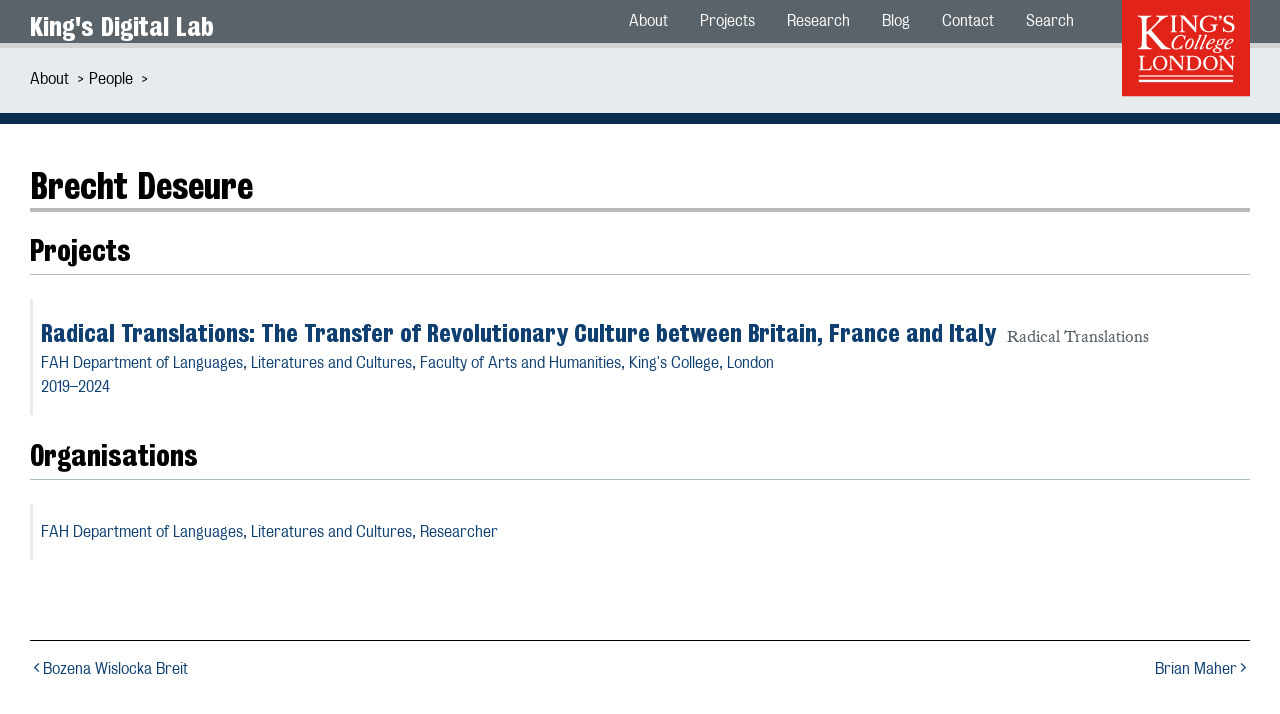

--- FILE ---
content_type: text/html
request_url: https://kdl.kcl.ac.uk/about/people/brecht-deseure/
body_size: 9235
content:
<!doctype html>
<html lang="en" >
  <head>
    
    <meta charset="utf-8">
    
    <meta name="viewport" content="width=device-width, initial-scale=1">
    <meta http-equiv="X-UA-Compatible"
          content="IE=edge">
    
  <base href=""/>


    
  <title>Brecht Deseure | King&apos;s Digital Lab</title>

<meta name="description" content="King&rsquo;s Digital Lab (KDL) is a Research Software Engineering (RSE) team in King&rsquo;s College London">
<meta name="robots" content="index,follow">
<meta name="author" content="King's Digital Lab">

<link rel="canonical" href="https://kdl.kcl.ac.uk/about/people/brecht-deseure/">

<meta property="og:title" content="Brecht Deseure | King&apos;s Digital Lab">
<meta property="og:type" content="article">

<meta property="og:url" content="https://kdl.kcl.ac.uk/about/people/brecht-deseure/">
<meta property="og:description" content="King&rsquo;s Digital Lab (KDL) is a Research Software Engineering (RSE) team in King&rsquo;s College London">
<meta property="og:image" content="https://kdl.kcl.ac.ukundefined">

<meta name="twitter:card" content="summary">
<meta name="twitter:site" content="@kingsdigitallab">
<meta name="twitter:url" content="https://kdl.kcl.ac.uk/about/people/brecht-deseure/">
<meta name="twitter:title" content="Brecht Deseure | King&apos;s Digital Lab">
<meta name="twitter:description" content="King&rsquo;s Digital Lab (KDL) is a Research Software Engineering (RSE) team in King&rsquo;s College London">
<meta name="twitter:image" content="https://kdl.kcl.ac.ukundefined">




    
      <link rel="icon"
            href="/assets/images/favicon.ico"
            sizes="any">
      <link rel="icon"
            href="/assets/images/icon.svg"
            type="image/svg+xml">
      <link rel="apple-touch-icon"
            href="/assets/images/icon.png">
    

    
      <link href="/assets/stylesheets/main.css"
            rel="stylesheet">
    

    <meta name="theme-color"
          content="#d16014">
  </head>
  <body >
    
    

    
      <header >
        
  <div class="site">
    <div class="kdl-container">
      <a class="sitename" href="/">King&#39;s Digital Lab</a>
      <a class="logo" href="//kcl.ac.uk">
        <img src="/assets/images/kings-logo-red.svg"
             alt="King&#39;s College London logo in red">
      </a>
    </div>
  </div>


        
  
  
  <nav class="main"aria-label="Menu">
    <div class="kdl-container">
      
        <input id="menu-toggle" type="checkbox">
        <label class="kdl-menu-button-container" role="button" for="menu-toggle">
          <span class="kdl-menu-button">Menu</span>
        </label>
      
      <ul>
      
        
  
<li >
    <a href="/about/">About</a>
</li>

      
        
  
<li >
    <a href="/projects/">Projects</a>
</li>

      
        
  
<li >
    <a href="/projects/research-themes/">Research</a>
</li>

      
        
  
<li >
    <a href="/blog/">Blog</a>
</li>

      
        
  
<li >
    <a href="/contact-us/">Contact</a>
</li>

      
        
  
<li >
    <a href="/search/">Search</a>
</li>

      
      </ul>
    </div>
  </nav>




        
  
  
  <nav class="sub"aria-label="breadcrumbs">
    <div class="kdl-container">
      <ol>
        
          <li>
            <a href="/about/"
               >About</a>
          </li>
        
          <li>
            <a href="/about/people/"
               aria-current="page">People</a>
          </li>
        
      </ol>
    </div>
  </nav>




      </header>
    

    
      <main class="person">
        
  
    <div class="kdl-container">
    
    
      <h1>Brecht Deseure</h1>
    

    
    

    <article>


<section>
  




<section>
  
  
</section>




  <div class="part-of">
    <h2>Projects</h2>
    <ul>
      
        <li>
          <a href="/projects/radical-translations/">
            
            
  <h3>Radical Translations: The Transfer of Revolutionary Culture between Britain, France and Italy <small>Radical Translations</small></h3>
  <p>
      
      FAH Department of Languages, Literatures and Cultures,
        <span class="parent">Faculty of Arts and Humanities</span>, 
      
      King&#39;s College, London
  </p>


  
  <p>
    
    2019–2024
        
    
</p>
</a>
        </li>
      
    </ul>
  </div>



  <section class="part-of">
    <h2>Organisations</h2>
    <ul>
      
        <li>
          <a href="/about/partners-and-funders/fah-department-of-languages-literatures-and-cultures">FAH Department of Languages, Literatures and Cultures, <span class="role-name">Researcher</span>
          </a>
        </li>
      
    </ul>
  </section>




<div class="sibling-pagination">
  <nav aria-label="pagination">
    <ol>
      
        <li>
          <a href="/about/people/bozena-wislocka-breit/">
            <ion-icon name="chevron-back-sharp" aria-label="previous person"></ion-icon>Bozena Wislocka Breit</a>
        </li>
      
      
        <li>
          <a href="/about/people/brian-maher/">Brian Maher<ion-icon name="chevron-forward-sharp" aria-label="next person"></ion-icon>
          </a>
        </li>
      
    </ol>
  </nav>
</div>
</section>
</article>
    
    </div>
  

      </main>
    

    
  <footer>
    <div class="connect">
  <div class="kdl-container">
    <h2>Connect with King’s Digital Lab</h2>
    <ul>
      <li>
        <a href="//github.com/kingsdigitallab/" title="KDL on GitHub">
          <ion-icon name="logo-github" aria-label="GitHub icon"></ion-icon>
        </a>
      </li>
      <li>
        <a href="//hachyderm.io/@kingsdigitallab" title="KDL on Mastodon">
          <ion-icon name="logo-mastodon" aria-label="Mastodon icon"></ion-icon>
        </a>
      </li>
      <li>
        <a href="//twitter.com/kingsdigitallab/" title="KDL on Twitter">
          <ion-icon name="logo-twitter" aria-label="Twitter icon"></ion-icon>
        </a>
      </li>
      <li>
        <a href="//bsky.app/profile/kingsdigitallab.bsky.social" title="KDL on Bluesky">
          <ion-icon src="/assets/icons/bluesky.svg" aria-label="Bluesky icon"></ion-icon>
        </a>
      </li>
      <li>
        <a href="mailto:kdl-info@kcl.ac.uk" title="KDL email">
          <ion-icon name="mail-sharp" aria-label="email icon"></ion-icon>
        </a>
      </li>
    </ul>
  </div>
</div>
<nav class="footer" aria-label="Footer navigation">
  <div class="kdl-container">
    <section>
      <h2>Information</h2>
      <ul>
        <li>
          <a href="/about/team/">Team</a>
        </li>
        <li>
          <a href="/faqs/">Frequently Asked Questions</a>
        </li>
        <li>
          <a href="/about/archiving-and-sustainability/">Archiving and sustainability</a>
        </li>
        <li>
          <a href="/about/maintenance/">Maintenance</a>
        </li>
      </ul>
    </section>
    <section>
      <h2>Directory</h2>
      <ul>
        <li>
          <a href="/about/people/">People</a>
        </li>
        <li>
          <a href="/about/partners-and-funders/">Partners & funders</a>
        </li>
        <li>
          <a href="/sitemap.xml">Site map</a>
        </li>
      </ul>
    </section>
    <section>
      <h2>Policies</h2>
      <ul>
        <li>
          <a href="/accessibility-statement/">Accessibility statement</a>
        </li>
        <li>
          <a href="/privacy-policy/">Privacy policy</a>
        </li>
        <li>
          <a href="/terms-and-conditions/">Terms &amp; conditions</a>
        </li>
      </ul>
    </section>
    <section>
      <h2>Contact us</h2>
      <ul>
        <li>
          <a href="https://forms.clickup.com/26475560/f/t7z18-72308/NK252MBKP2M3U8YGXU">
            <ion-icon name="pencil-sharp" aria-label="document icon"></ion-icon> New project ideas</a>
        </li>
        <li>
          <a href="https://forms.clickup.com/26475560/f/t7z18-72288/ZIZZG9QOO8ZE1TCMQG">
            <ion-icon name="pencil-sharp" aria-label="document icon"></ion-icon>
          </ion-icon> Report a problem</a>
      </li>
      <li>
        <address>
          <a href="mailto:kdl-info@kcl.ac.uk">
            <ion-icon name="mail-sharp" aria-label="email icon"></ion-icon> kdl-info@kcl.ac.uk</a>
        </address>
      </li>
      <li>
        <address class="postal">
            King's College London
            <br>
            REACH Space, 3rd Floor
            <br>
            Surrey Street East Wing
            <br>
            Strand Campus
            <br>
            London WC2R 2LS
          </address>
      </li>
    </ul>
  </section>
</div>
</nav>
<section class="footer-end">
<div class="kdl-container">
  <p>
      Issues or comments? Please use our <a href="https://forms.clickup.com/26475560/f/t7z18-74115/7YCNCR5Y6MA3KI9GX1">form<a> to let us know. The previous King's Digital Lab site can be found at &#160;<a href="https://2015.kdl.kcl.ac.uk">2015.kdl.kcl.ac.uk</a>.
    </p>
    </div>
  </section>


  </footer>


    
  <script type="module" async>import mermaid from "https://unpkg.com/mermaid@10/dist/mermaid.esm.min.mjs";document.addEventListener('DOMContentLoaded', mermaid.initialize({"loadOnSave":true}));</script>
  <script type="module"
          src="https://unpkg.com/ionicons@7.1.0/dist/ionicons/ionicons.esm.js"></script>
  <script data-goatcounter="https://kdl.goatcounter.com/count"
          async
          src="//gc.zgo.at/count.js"></script>

  </body>
</html>


--- FILE ---
content_type: text/css
request_url: https://kdl.kcl.ac.uk/assets/stylesheets/main.css
body_size: 50218
content:
@charset "UTF-8";
/** Importing King's Fonts **/
/** King's Bureau Grotesque **/
@font-face {
  font-family: "KingsBureauGrotThreeSeven";
  src: url("../../assets/fonts/KingsBureauGrot/KingsBureauGrot-ThreeSeven.ttf") format("truetype"); /* Safari, Android, iOS */
  font-weight: normal;
}
@font-face {
  font-family: "KingsBureauGrotThreeSeven";
  src: url("../../assets/fonts/KingsBureauGrot/KingsBureauGrot-ThrSevenItal.ttf") format("truetype"); /* Safari, Android, iOS */
  font-style: italic;
}
@font-face {
  font-family: "KingsBureauGrotFiveOne";
  src: url("../../assets/fonts/KingsBureauGrot/KingsBureauGrot-FiveOne.ttf") format("truetype"); /* Safari, Android, iOS */
  font-weight: 300;
}
@font-face {
  font-family: "KingsBureauGrotFiveOne";
  src: url("../../assets/fonts/KingsBureauGrot/KingsBureauGrot-FiveOneItal.ttf") format("truetype"); /* Safari, Android, iOS */
  font-weight: 300;
  font-style: italic;
}
/** King's Caslon **/
@font-face {
  font-family: "KingsCaslon";
  src: url("../../assets/fonts/KingsCaslon_V1.560/KingsCaslon.ttf") format("truetype"); /* Safari, Android, iOS */
  font-weight: normal;
}
@font-face {
  font-family: "KingsCaslon";
  src: url("../../assets/fonts/KingsCaslon_V1.560/KingsCaslonItalic.ttf") format("truetype"); /* Safari, Android, iOS */
  font-style: italic;
}
@font-face {
  font-family: "KingsCaslon";
  src: url("../../assets/fonts/KingsCaslon_V1.560/KingsCaslonSemiBold.ttf") format("truetype"); /* Safari, Android, iOS */
  font-weight: bold;
}
@font-face {
  font-family: "KingsCaslon";
  src: url("../../assets/fonts/KingsCaslon_V1.560/KingsCaslonSemiBoldItalic.ttf") format("truetype"); /* Safari, Android, iOS */
  font-weight: bold;
  font-style: italic;
}
main.faqs article > article > article:first-of-type ul li:after, main.faqs article > article > article:first-of-type ul li:before {
  content: "";
  clear: both;
  display: block;
  width: 100%;
}

:root {
  --pagefind-ui-background: white;
  --pagefind-ui-border: #5a6369;
  --pagefind-ui-font: KingsBureauGrotFiveOne, sans-serif;
}

html {
  scroll-behavior: smooth;
}

html,
body {
  font-family: KingsBureauGrotFiveOne, sans-serif;
  font-weight: 400;
  float: left;
  height: 100%;
  margin: 0;
  width: 100%;
}

* {
  box-sizing: border-box;
}

section {
  width: 100%;
}

.kdl-container {
  max-width: 1220px;
  margin: 0 auto;
}

header {
  width: 100%;
  position: relative;
  z-index: 1;
  margin-bottom: 4em;
}
header .site {
  padding: 0 1em;
  display: block;
  text-align: right;
  position: relative;
  height: 3em;
  background: #5a6369;
  border-bottom: 0.3em solid lightgray;
}
header .site .kdl-container {
  display: flex;
  height: 50px;
  justify-content: space-between;
}
header .site .kdl-container a.sitename {
  font-family: KingsBureauGrotThreeSeven;
  font-weight: 400;
  text-decoration: none;
  color: white;
  font-size: 1.6em;
  padding: 0.4em 0;
  float: left;
}
header .site .kdl-container a.sitename span {
  font-size: 1.2em;
}
header .site .kdl-container a.logo img {
  width: 8em;
  text-align: right;
  position: relative;
  display: inline-block;
}
header nav.main {
  z-index: 1;
  background: #5a6369;
  /* W3C, IE 10+/ Edge, Firefox 16+, Chrome 26+, Opera 12+, Safari 7+ */
  color: white;
  padding: 0 1em;
  border-bottom: 0.3em solid lightgray;
  margin-top: -3.2em;
}
header nav.main .kdl-container > ul {
  /* first-level */
  margin: 0 10em 0 auto;
  list-style-type: none;
  float: right;
  /** chevron icon **/
}
header nav.main .kdl-container > ul > li {
  display: block;
  float: left;
  transition: all ease-out 250ms;
  position: relative;
  color: #cccccc;
}
header nav.main .kdl-container > ul > li:after {
  content: "";
  position: absolute;
  width: 100%;
  transform: scaleX(0);
  height: 1px;
  bottom: 0;
  left: 0;
  background-color: white;
  transition: transform 0.25s ease-out;
}
header nav.main .kdl-container > ul > li.active {
  background: white;
  position: relative;
}
header nav.main .kdl-container > ul > li.active a {
  color: black;
}
header nav.main .kdl-container > ul > li.active:after {
  content: "";
  position: absolute;
  width: 100%;
  transform: scaleX(1);
  height: 2px;
  bottom: 0;
  left: 0;
  background-color: white;
  transition: transform 0.25s ease-out;
}
header nav.main .kdl-container > ul > li a,
header nav.main .kdl-container > ul > li label {
  text-decoration: none;
  color: white;
  display: block;
  padding: 0.9em 1em;
  transition: all 0.25s ease-in;
  cursor: pointer;
}
header nav.main .kdl-container > ul > li:focus, header nav.main .kdl-container > ul > li:hover {
  background: #e6ebed;
}
header nav.main .kdl-container > ul > li:focus a,
header nav.main .kdl-container > ul > li:focus label, header nav.main .kdl-container > ul > li:hover a,
header nav.main .kdl-container > ul > li:hover label {
  color: black;
}
header nav.main .kdl-container > ul > li:focus input[type=checkbox] + label.kdl-checkbox, header nav.main .kdl-container > ul > li:hover input[type=checkbox] + label.kdl-checkbox {
  position: relative;
}
header nav.main .kdl-container > ul > li:focus input[type=checkbox] + label.kdl-checkbox:after, header nav.main .kdl-container > ul > li:hover input[type=checkbox] + label.kdl-checkbox:after {
  border-color: black;
}
header nav.main .kdl-container > ul > li:focus ul li a, header nav.main .kdl-container > ul > li:hover ul li a {
  background: #e6ebed;
}
header nav.main .kdl-container > ul > li > ul {
  /* second-level */
  margin-left: -40px;
  height: 100%;
  max-height: 0;
  overflow: hidden;
  transition: max-height 0.5s ease-in-out;
  list-style-type: none;
}
header nav.main .kdl-container > ul > li > ul li a,
header nav.main .kdl-container > ul > li > ul li label {
  background: #5a6369;
}
header nav.main .kdl-container > ul > li > ul li a:focus, header nav.main .kdl-container > ul > li > ul li a:hover,
header nav.main .kdl-container > ul > li > ul li label:focus,
header nav.main .kdl-container > ul > li > ul li label:hover {
  background: white;
}
header nav.main .kdl-container > ul > li > ul li > ul {
  /* third-level */
  height: 100%;
  max-height: 0;
  overflow: hidden;
  list-style-type: none;
  transition: max-height 0.5s ease-in-out;
}
header nav.main .kdl-container > ul > li > ul li > ul li a,
header nav.main .kdl-container > ul > li > ul li > ul li label {
  background: #454545;
  box-shadow: inset 0 -1px #575757;
}
header nav.main .kdl-container > ul > li > ul li > ul li a:focus, header nav.main .kdl-container > ul > li > ul li > ul li a:hover,
header nav.main .kdl-container > ul > li > ul li > ul li label:focus,
header nav.main .kdl-container > ul > li > ul li > ul li label:hover {
  background: #333333;
}
header nav.main .kdl-container > ul > li > ul li > ul li > ul {
  /* fourth-level */
  height: 100%;
  max-height: 0;
  overflow: hidden;
  transition: max-height 0.5s ease-in-out;
  list-style-type: none;
}
header nav.main .kdl-container > ul > li > ul li > ul li > ul li a,
header nav.main .kdl-container > ul > li > ul li > ul li > ul li label {
  background: #454545;
  box-shadow: inset 0 -1px #575757;
}
header nav.main .kdl-container > ul > li > ul li > ul li > ul li a:focus, header nav.main .kdl-container > ul > li > ul li > ul li > ul li a:hover,
header nav.main .kdl-container > ul > li > ul li > ul li > ul li label:focus,
header nav.main .kdl-container > ul > li > ul li > ul li > ul li label:hover {
  background: #333333;
}
header nav.main .kdl-container > ul input[type=checkbox]:checked + label + ul {
  /* reset the height when checkbox is checked */
  max-height: 1000px;
}
header nav.main .kdl-container > ul input[type=checkbox] + label.kdl-checkbox {
  position: relative;
}
header nav.main .kdl-container > ul input[type=checkbox] + label.kdl-checkbox:after {
  content: "";
  display: inline-block;
  z-index: 1;
  top: 0.15em;
  border-style: solid;
  border-color: white;
  border-width: 1px 1px 0 0;
  height: 0.5em;
  position: relative;
  transform: rotate(135deg);
  transition: 0.35s ease-in-out;
  vertical-align: top;
  width: 0.5em;
  left: 0.5em;
}
header nav.main .kdl-container > ul input[type=checkbox]:checked + label.kdl-checkbox:before, header nav.main .kdl-container > ul input[type=checkbox]:checked + label.kdl-checkbox:after {
  transform: rotate(-45deg);
}
header nav.main .kdl-container > ul input[type=checkbox]:checked + label.kdl-checkbox:before {
  display: none;
}
header nav.main .kdl-menu-button-container {
  display: none;
  height: 100%;
  width: 30px;
  cursor: pointer;
  flex-direction: column;
  justify-content: center;
  align-items: center;
}
header nav.main #menu-toggle {
  display: none;
}
header nav.main .kdl-menu-button,
header nav.main .kdl-menu-button::before,
header nav.main .kdl-menu-button::after {
  display: block;
  background-color: #fff;
  position: absolute;
  height: 2px;
  width: 30px;
  transition: transform 400ms cubic-bezier(0.23, 1, 0.32, 1);
  z-index: 1;
}
header nav.main .kdl-menu-button {
  font-size: 0;
}
header nav.main .kdl-menu-button::before {
  content: "";
  margin-top: -8px;
}
header nav.main .kdl-menu-button::after {
  content: "";
  margin-top: 8px;
}
header nav.main #menu-toggle:checked + .kdl-menu-button-container .kdl-menu-button {
  background: rgba(255, 255, 255, 0);
}
header nav.main #menu-toggle:checked + .kdl-menu-button-container .kdl-menu-button::before {
  margin-top: 0px;
  transform: rotate(45deg);
}
header nav.main #menu-toggle:checked + .kdl-menu-button-container .kdl-menu-button::after {
  margin-top: 0px;
  transform: rotate(-45deg);
}
header nav.sub {
  background: rgb(230, 235, 237);
  padding: 0.5em 1em;
  border-bottom: 0.7em solid rgb(10, 45, 80);
  margin-top: 2.7em;
  margin-bottom: -3em;
}
header nav.sub ol {
  list-style-type: none;
  margin-left: -40px;
}
header nav.sub ol li {
  display: inline-block;
  margin-right: 1em;
}
header nav.sub ol li a {
  color: black;
  text-decoration: none;
}
header nav.sub ol li a:hover {
  text-decoration: underline;
}
header nav.sub ol li a:after {
  content: ">";
  position: absolute;
  padding: 0 0.5em;
}
header nav.sub h1 {
  font-family: KingsBureauGrotThreeSeven, sans-serif;
  margin: 0;
  font-weight: 400;
}
header nav.sub h1 small {
  font-weight: normal;
  font-size: 0.6em;
}
header nav.sub ul {
  display: block;
  list-style-type: none;
  margin: 0.5em 0 0 -40px;
}
header nav.sub ul li {
  padding: 0 1em;
  border-right: 0.1em solid;
  display: inline-block;
}
header nav.sub ul li:active {
  font-family: KingsBureauGrotThreeSeven, sans-serif;
}
header nav.sub ul li a {
  color: black;
  text-decoration: none;
}
header nav.sub ul li:hover {
  text-decoration: underline;
}
header nav.sub ul li:first-child {
  padding-left: 0;
}
header nav.sub ul li:last-child {
  border-right: none;
}

main {
  padding: 0 1em;
}
main a {
  font-weight: 400;
  color: #0e3f70;
  cursor: pointer;
  text-decoration: underline;
}
main a:hover {
  color: #14589d;
}
main p {
  line-height: 1.5;
}
main img {
  width: 100%;
}
main h1,
main h2,
main h3,
main h4 {
  font-family: KingsBureauGrotThreeSeven;
  font-weight: 400;
}
main h1 {
  font-size: 2.2em;
  border-bottom: 4px solid #bababa;
}
main h2 {
  font-size: 1.8em;
}
main h3 {
  font-size: 1.5em;
}
main h4 {
  font-size: 1.2em;
}
main button {
  color: white;
  font-family: KingsBureauGrotThreeSeven;
  margin: 0 auto;
  font-size: 1.2em;
  padding: 0.5em 2em;
  background: #0a2d50;
  border: 0.1em solid #0a2d50;
  cursor: pointer;
  -webkit-transition: all 300ms ease-in;
  -moz-transition: all 300ms ease-in;
  -ms-transition: all 300ms ease-in;
  -o-transition: all 300ms ease-in;
  transition: all 300ms ease-in;
  border-radius: 1.1em;
}
main button:focus, main button:hover {
  background: white;
  color: #0a2d50;
}
main .kdl-member sup {
  font-family: KingsBureauGrotThreeSeven;
  /* text-shadow: rgba(10, 189, 240, 0.25) 2px 2px 0px,
    rgba(254, 1, 1, 0.25) -2px -2px 0px; */
  font-size: 0.7em;
}
main .sibling-pagination {
  margin-top: 5em;
  border-top: 0.01em solid black;
}
main .sibling-pagination ol {
  display: flex;
  justify-content: space-between;
  list-style-type: none;
  margin-left: -40px;
}
main .sibling-pagination ol li {
  max-width: 20em;
}
main .sibling-pagination ol li:last-of-type {
  text-align: right;
}
main .sibling-pagination ol li a {
  text-decoration: none;
}
main .sibling-pagination ol li a ion-icon {
  font-size: 0.8em;
}
main .sibling-pagination ol li a:hover {
  text-decoration: underline;
  text-decoration-style: dashed;
}
main ol,
main ul {
  margin-left: -20px;
  line-height: 1.5;
}
main #search {
  width: 100%;
}
main .kdl-container {
  display: flex;
  flex-wrap: wrap;
  width: 100%;
}
main .kdl-container h1 {
  width: 100%;
}
main .kdl-container aside {
  flex: 1;
  background: rgb(237, 241, 242);
  order: 3;
  margin: 0 0 0 5%;
  padding: 0.5em 1em;
}
main .kdl-container aside h2 {
  font-size: 1.3em;
}
main .kdl-container aside ol {
  margin-left: -20px;
  counter-reset: counter;
  list-style: none;
}
main .kdl-container aside ol li {
  line-height: 1.3;
  margin-top: 0.5em;
  font-weight: bold;
  list-style-type: circle;
}
main .kdl-container aside ol li a {
  text-decoration: none;
}
main .kdl-container aside ol li a:hover {
  text-decoration: underline;
}
main .kdl-container > article {
  flex: 3;
  order: 2;
}
main .kdl-container > article figure {
  width: 100%;
  margin: 0;
}
main .kdl-container > article figure img {
  width: 100%;
  display: flex;
  margin: 0 auto;
}
main .kdl-container > article figure figcaption {
  text-align: center;
  padding: 0.5em 0 1em 0;
  font-size: 0.7em;
  color: dimgray;
}
main .kdl-container > article .media-small img {
  width: 300px;
  display: flex;
  margin: 0 auto;
}
main .kdl-container > article .media-medium img {
  max-width: 600px;
  display: flex;
  margin: 0 auto;
}
main .kdl-container > article > article {
  line-height: 1.7;
}
main .kdl-container > article > article h2,
main .kdl-container > article > article h3,
main .kdl-container > article > article h4 {
  margin-bottom: 0;
}
main .kdl-container > article > article h2 {
  border-bottom: 0.03em solid #abbcc2;
}
main .kdl-container > article > article footer {
  background: white;
  color: black;
  padding: 0.3em 0 0.3em 0.5em;
  border-left: 0.25em solid #5a6369;
  border-image: linear-gradient(to bottom, #6ce7db, white) 0 1;
}

.home .kdl-container {
  max-width: 1500px;
  padding: 0 2em;
}
.home h2 {
  font-size: 3em;
  text-decoration: none;
  text-underline-position: under;
  position: relative;
  text-align: center;
  margin-bottom: 100px; /* to add extra spaces after h2 */
}
.home h2::after {
  content: "";
  position: absolute;
  width: 80px;
  height: 5px; /* to fix height of the underline */
  bottom: -30px;
  left: 50%; /* to fix horizontal position */
  margin-left: -40px; /* to center the underline horizontally */
  background-color: rgb(0, 0, 0); /* black underline color, cannot remove */
  box-shadow: rgba(10, 189, 240, 0.25) 3px 3px 0px, rgba(254, 1, 1, 0.25) -3px -3px 0px;
  display: block;
  display: block;
}
.home .hero {
  background-color: #0a2d50;
  background-image: linear-gradient(black, rgba(10, 45, 80, 0.9));
  color: white;
  height: calc(100vh - 55px);
  position: relative;
  width: calc(100% + 2em);
  margin: 0 0 6em -1em;
}
.home .hero video {
  height: 100%;
  left: 0;
  object-fit: cover;
  opacity: 0.5;
  position: absolute;
  top: 0;
  width: 100%;
  -webkit-transition: all 400ms ease-in-out;
  -moz-transition: all 400ms ease-in-out;
  -ms-transition: all 400ms ease-in-out;
  -o-transition: all 400ms ease-in-out;
  transition: all 400ms ease-in-out;
}
.home .hero .hero-content {
  color: white;
  left: 50%;
  position: absolute;
  text-align: center;
  text-shadow: 1px 1px 3px rgba(0, 0, 0, 0.7);
  top: 50%;
  transform: translate(-50%, -50%);
  z-index: 1;
}
.home .hero .hero-content:hover {
  text-shadow: 2px 2px 4px rgb(0, 0, 0);
}
.home .hero .hero-content:hover ~ video {
  opacity: 0.3;
}
.home .hero .hero-content h1 {
  font-size: 2.5em;
  margin: 0;
}
.home .hero .hero-content p {
  font-size: 2.7em;
  font-family: KingsCaslon, serif;
}
.home .hero .hero-content button {
  background: rgba(255, 255, 255, 0.8);
  color: #0a2d50;
  border: 0.05em solid white;
}
.home .hero .hero-content button:hover {
  background: white;
  border: 0.05em solid #0a2d50;
}
.home .hero a.scroll {
  bottom: 1em;
  color: white;
  display: block;
  font-size: 2.4em;
  line-height: 1;
  font-weight: 100;
  position: absolute;
  text-align: center;
  width: 100%;
  z-index: 1;
  opacity: 0.7;
  -webkit-transition: all 300ms ease-in-out;
  -moz-transition: all 300ms ease-in-out;
  -ms-transition: all 300ms ease-in-out;
  -o-transition: all 300ms ease-in-out;
  transition: all 300ms ease-in-out;
}
.home .hero a.scroll:focus, .home .hero a.scroll:hover {
  opacity: 1;
  line-height: 0.7;
}
.home .hero a.scroll:focus ~ video, .home .hero a.scroll:hover ~ video {
  opacity: 0.3;
}
.home figcaption {
  display: none;
}
.home .explore section,
.home .discover section,
.home .contact section,
.home .communities section {
  display: flex;
  flex-wrap: wrap;
  justify-content: space-between;
  margin-bottom: 4em;
}
.home .explore section div,
.home .discover section div,
.home .contact section div,
.home .communities section div {
  flex-basis: calc(33.33% - 0.5em);
  margin-bottom: 1.5em;
  padding: 1.5em 0.7em 1em 0.7em;
  background-color: #f5f7f8;
}
.home .explore section a,
.home .discover section a,
.home .contact section a,
.home .communities section a {
  text-decoration: none;
}
.home .explore section a:hover,
.home .discover section a:hover,
.home .contact section a:hover,
.home .communities section a:hover {
  text-decoration: underline;
  text-decoration-style: dashed;
}
.home .explore figure,
.home .discover figure,
.home .contact figure,
.home .communities figure {
  margin: 0;
}
.home .explore figure img,
.home .discover figure img,
.home .contact figure img,
.home .communities figure img {
  width: 100%;
  height: 15em;
  object-fit: cover;
}
.home .explore a,
.home .discover a,
.home .contact a,
.home .communities a {
  line-height: 1.5;
}
.home .explore a.browse,
.home .discover a.browse,
.home .contact a.browse,
.home .communities a.browse {
  float: right;
  margin-top: 1.7em;
}
.home .explore .research,
.home .explore .activities,
.home .discover .research,
.home .discover .activities,
.home .contact .research,
.home .contact .activities,
.home .communities .research,
.home .communities .activities {
  position: relative;
  padding: 2em 1.5em 0.5em 1.5em;
}
.home .explore .research:before,
.home .explore .activities:before,
.home .discover .research:before,
.home .discover .activities:before,
.home .contact .research:before,
.home .contact .activities:before,
.home .communities .research:before,
.home .communities .activities:before {
  content: " ";
  display: block;
  position: absolute;
  left: 0;
  top: 0;
  width: 100%;
  height: 100%;
  opacity: 0.4;
  background-image: url("/assets/images/general/research.jpg");
  background-repeat: no-repeat;
  background-position: 50% 0;
  background-size: cover;
  background-color: #cccccc;
}
.home .explore .research .research-block,
.home .explore .research .activities-block,
.home .explore .activities .research-block,
.home .explore .activities .activities-block,
.home .discover .research .research-block,
.home .discover .research .activities-block,
.home .discover .activities .research-block,
.home .discover .activities .activities-block,
.home .contact .research .research-block,
.home .contact .research .activities-block,
.home .contact .activities .research-block,
.home .contact .activities .activities-block,
.home .communities .research .research-block,
.home .communities .research .activities-block,
.home .communities .activities .research-block,
.home .communities .activities .activities-block {
  flex-basis: calc(25% - 0.5em);
  background-color: white;
  position: relative;
  padding: 0.1em 0.7em 0.7em 0.7em;
  padding: 0.1em 1em 0.7em 1em;
}
.home .explore .activities h4,
.home .discover .activities h4,
.home .contact .activities h4,
.home .communities .activities h4 {
  padding: 0.3em;
}
.home .explore .activities:before,
.home .discover .activities:before,
.home .contact .activities:before,
.home .communities .activities:before {
  background-image: url("/assets/images/general/activities.jpg");
}
.home .explore .activities .activities-block,
.home .discover .activities .activities-block,
.home .contact .activities .activities-block,
.home .communities .activities .activities-block {
  flex-basis: calc(33.3% - 1.5em);
  padding: 0.1em 0.7em 0.7em 0.7em;
}
.home .explore h3 {
  float: left;
}
.home .communities figure {
  background: white;
  text-align: center;
  height: 12em;
}
.home .communities figure img {
  width: 100%;
  max-width: 15em;
  height: auto;
  position: relative;
  top: 50%;
  transform: translateY(-50%);
}
.home .contact {
  text-align: center;
}

main.projects ul.list li section p {
  margin: 0.2em 0 0 0;
}

.project {
  padding: 5em auto;
}
.project .kdl-container {
  display: flex;
  flex-wrap: wrap;
}
.project .kdl-container h1 {
  width: 100%;
}
.project .kdl-container h1 small {
  color: #5a6369;
  font-size: 0.6em;
  font-family: KingsCaslon, serif;
}
.project .kdl-container h3 {
  margin: 1em 0 0.5em 0;
}
.project .kdl-container article {
  display: flex;
  width: 100%;
}
.project .kdl-container article section {
  margin: 0 5% 0 0;
  width: 65%;
}
.project .kdl-container article section:last-child {
  margin: 0;
  width: 30%;
  background: rgb(237, 241, 242);
  min-width: 20em;
}
.project .kdl-container article section figure {
  margin: 0;
}
.project .kdl-container article section figure img {
  width: 100%;
}
.project .kdl-container article section figure figcaption {
  font-size: 0.7em;
  text-align: center;
}
.project .kdl-container article section #metadata {
  margin: 0 5%;
  padding: 1em 0 2em 0;
  line-height: 1.5;
}
.project .kdl-container article section #metadata dl dt {
  margin-top: 1.5em;
  font-size: 1.2em;
  font-weight: bold;
}
.project .kdl-container article section #metadata dl dd {
  margin-left: 20px;
  margin-top: 0.5em;
}
.project .kdl-container article section #metadata span.status {
  background: #5a6369;
  margin-left: -5%;
  padding: 0.3em 0.5em;
  margin-bottom: 1em;
  color: white;
  font-size: 1.2em;
}
.project .kdl-container article section #metadata #links,
.project .kdl-container article section #metadata .funder,
.project .kdl-container article section #metadata .date,
.project .kdl-container article section #metadata .keywords {
  width: 100%;
  padding: 1em 0;
}
.project .kdl-container article section #metadata #links ul,
.project .kdl-container article section #metadata .funder ul,
.project .kdl-container article section #metadata .date ul,
.project .kdl-container article section #metadata .keywords ul {
  margin: 0 0 0 -20px;
  list-style-type: circle;
}
.project .kdl-container article section #metadata #links ul li,
.project .kdl-container article section #metadata .funder ul li,
.project .kdl-container article section #metadata .date ul li,
.project .kdl-container article section #metadata .keywords ul li {
  margin-bottom: 0.5em;
}
.project .kdl-container article section #metadata #links,
.project .kdl-container article section #metadata .funder,
.project .kdl-container article section #metadata div.date {
  border-bottom: 0.3em solid rgb(220, 227, 230);
}
.project .kdl-container article section .post-meta {
  margin-left: 5%;
}
.project .kdl-container article section #overview {
  border-bottom: 0.01em solid black;
}
.project .kdl-container article section #team {
  width: 100%;
  display: block;
}
.project .kdl-container article section #team h2 {
  width: 100%;
}
.project .kdl-container article section #team ul {
  margin-left: 0;
  display: flex;
  flex-wrap: wrap;
  width: 100%;
  justify-content: space-between;
}
.project .kdl-container article section #team ul h2 {
  font-size: 1.2em;
}
.project .kdl-container article section #team ul li {
  list-style-type: none;
  flex: 0 0 50%;
  margin-bottom: 1em;
  font-size: 1.1em;
  margin-left: -40px;
}
.project .kdl-container article section #team ul li a {
  text-decoration: none;
}
.project .kdl-container article section #team ul li a:hover {
  text-decoration: underline;
  text-decoration-style: dashed;
}
.project .kdl-container article section #team ul li span {
  font-size: 0.8em;
  display: block;
  color: #5a6369;
}

.blog ul.list li section p {
  margin-top: 1em;
}

ul.list {
  margin-left: -40px;
}
ul.list li {
  display: flex;
  margin-bottom: 2.5em;
}
ul.list li figure {
  width: auto;
}
ul.list li figure img {
  height: auto;
  width: 400px;
  object-fit: contain;
  display: inline-block;
  vertical-align: top;
  margin: 0 auto;
  transition: transform 1s, filter 0.5s ease-in-out;
  object-fit: cover;
  height: 250px;
}
ul.list li figure img:hover {
  filter: grayscale(100%);
}
ul.list li figure figcaption {
  display: none;
}
ul.list li section {
  margin-left: 2em;
  width: 100%;
}
ul.list li section a h2 {
  margin: 0 0 0.3em 0;
  text-decoration: none;
  line-height: 1.3;
}
ul.list li section a h2 small {
  color: #5a6369;
  font-family: KingsCaslon, serif;
  font-size: 0.7em;
  margin-left: 0.3em;
}
ul.list li section a h2:hover {
  text-decoration: underline;
}
ul.list li section a h2:hover small {
  text-decoration: underline;
  text-decoration-color: white;
}
ul.list li section a h3 {
  margin: 0;
}
ul.list li section a h3 small {
  color: #5a6369;
  font-family: KingsCaslon, serif;
  font-size: 0.7em;
  margin-left: 0.3em;
}
ul.list li section a h3:hover {
  text-decoration: underline;
}
ul.list li section a h3:hover small {
  text-decoration: underline;
  text-decoration-color: white;
}
ul.list li section p {
  color: black;
}
ul.list li section p:hover {
  text-decoration: none;
}
ul.list li section .author a {
  text-decoration: underline;
}
ul.list li section .subtitle {
  margin-top: 1em;
}
ul.list li section .subtitle span {
  background: linear-gradient(to left, lightcyan, #e8fce8);
  padding: 0.5em;
}

main.posts {
  width: 100%;
}

main.people h2,
main.organisations h2 {
  text-transform: uppercase;
  text-shadow: rgba(10, 189, 240, 0.25) 5px 5px 0px, rgba(254, 1, 1, 0.25) -5px -5px 0px;
  font-size: 2.5em;
  border-bottom: 0.03em solid #abbcc2;
  margin-top: 0;
}
main.people ul,
main.organisations ul {
  margin-top: 5em;
  margin-left: -40px;
  list-style-type: none;
  columns: 3;
  -webkit-columns: 3;
  -moz-columns: 3;
}
main.people ul li,
main.organisations ul li {
  padding-bottom: 0.5em;
  padding-right: 2em;
}
main.people ul li ol,
main.organisations ul li ol {
  list-style-type: none;
  margin-left: -40px;
  margin-bottom: 2em;
}
main.people ul li a,
main.organisations ul li a {
  text-decoration: none;
}
main.people ul li a:hover,
main.organisations ul li a:hover {
  text-decoration: underline;
}

main.person h1,
main.organisation h1 {
  margin-bottom: 0;
}
main.person article,
main.organisation article {
  line-height: 1.7;
}
main.person article h2,
main.organisation article h2 {
  border-bottom: 0.03em solid #abbcc2;
}
main.person article img,
main.organisation article img {
  width: 100%;
  display: block;
}
main.person article a,
main.organisation article a {
  text-decoration: none;
}
main.person article a:hover,
main.organisation article a:hover {
  text-decoration: underline;
}
main.person article section,
main.organisation article section {
  display: block;
  width: 100%;
  padding-left: 0;
}
main.person article section h2.jobtitle,
main.organisation article section h2.jobtitle {
  border: none;
  color: #3e4649;
  font-family: KingsBureauGrotFiveOne, sans-serif;
  font-size: 1.3em;
  margin-bottom: 0;
}
main.person article section .description,
main.organisation article section .description {
  margin-bottom: 4em;
  margin-top: 2em;
}
main.person article section > section,
main.organisation article section > section {
  display: flex;
}
main.person article section > section img,
main.organisation article section > section img {
  width: 300px;
  height: 300px;
  object-fit: cover;
  margin: 3.2em 0 0 2em;
  order: 2;
}
main.person article section > section .description,
main.organisation article section > section .description {
  text-align: justify;
  order: 1;
  margin-right: auto;
}
main.person article section h2,
main.organisation article section h2 {
  margin-top: 0.5em;
}
main.person article section h2 span,
main.organisation article section h2 span {
  display: block;
  font-weight: normal;
  font-size: 0.7em;
  color: #5a6369;
}
main.person article section .part-of,
main.organisation article section .part-of {
  display: block;
}
main.person ul,
main.organisation ul {
  width: 100%;
  margin-left: -40px;
}
main.person ul li,
main.organisation ul li {
  display: inherit;
}
main.person ul li a,
main.organisation ul li a {
  display: block;
  padding: 1em 1.5em 1em 0.5em;
  text-decoration: none;
  border-left: 0.2em solid #e6ebed;
}
main.person ul li a:hover,
main.organisation ul li a:hover {
  background: #f9f9f9;
  border-left: 0.2em solid #14589d;
  text-decoration: none;
}
main.person ul li h3,
main.organisation ul li h3 {
  margin: 0;
}
main.person ul li h3 small,
main.organisation ul li h3 small {
  color: #5a6369;
  font-family: KingsCaslon, serif;
  font-size: 0.7em;
  margin-left: 0.3em;
}
main.person ul li p,
main.organisation ul li p {
  margin: 0;
}

main.team article > section {
  border-bottom: 0.01em solid black;
  margin-bottom: 5em;
  padding-bottom: 2em;
}
main.team article ul {
  margin-left: -40px;
  display: flex;
  flex-wrap: wrap;
  justify-content: flex-start;
}
main.team article ul li {
  margin-bottom: 3em;
  flex-basis: 32.33%;
  margin-right: 1%;
  list-style-type: none;
}
main.team article ul li img {
  width: 300px;
  height: 300px;
  object-fit: cover;
  margin-right: 3%;
}
main.team article ul li section {
  width: 100%;
}
main.team article ul li section h3 {
  margin-bottom: 0;
}
main.team article ul li section h3 a {
  text-decoration: none;
}
main.team article ul li section h3 a:hover {
  text-decoration: underline;
}
main.team article ul li section h2 {
  color: #5a6369;
  font-size: 1.2em;
  font-family: KingsBureauGrotFiveOne, sans-serif;
}

main.faqs {
  line-height: 1.5em;
  font-size: 0.9em;
  color: black;
}
main.faqs *,
main.faqs *:before,
main.faqs *:after {
  box-sizing: border-box;
  -webkit-box-sizing: border-box;
  -moz-box-sizing: border-box;
}
main.faqs article {
  float: left;
  display: block;
  width: 100%;
}
main.faqs article > article > article:first-of-type {
  margin-bottom: 1.5em;
}
main.faqs article > article > article:first-of-type > h3 {
  width: 100%;
  text-align: center;
  font-size: 1.2em;
  margin-top: 2.5em;
}
main.faqs article > article > article:first-of-type ol {
  display: flex;
  flex-wrap: wrap;
  align-items: center;
  justify-content: center;
  margin: 1em 0 4em -40px;
}
main.faqs article > article > article:first-of-type ol li {
  min-width: 10em;
  text-align: center;
  margin: 2%;
  position: relative;
  list-style-type: none;
}
main.faqs article > article > article:first-of-type ol li:before {
  -webkit-border-radius: 50%;
  -moz-border-radius: 50%;
  -ms-border-radius: 50%;
  border-radius: 50%;
  background-color: white;
  border: 2px solid #0a2d50;
  content: "";
  height: 15px;
  position: absolute;
  top: -1.3em;
  width: 15px;
  left: calc(50% - 7px);
}
main.faqs article > article > article:first-of-type ol li:after {
  content: "➝";
  position: absolute;
  top: -50%;
  left: 100%;
  color: #5a6369;
  font-size: 2em;
}
main.faqs article > article > article:first-of-type ol li:nth-child(2):before {
  border: 4px solid #0a2d50;
}
main.faqs article > article > article:first-of-type ol li:nth-child(3):before {
  border: 8px solid #0a2d50;
}
main.faqs article > article > article:first-of-type ol li:nth-child(3):after {
  display: none;
}
main.faqs article > article > article:first-of-type ul {
  margin: 0;
  max-width: 600px;
  padding: 0;
  position: relative;
  width: 100%;
}
main.faqs article > article > article:first-of-type ul li {
  display: block;
  float: left;
  margin: 0;
  position: relative;
  width: 30%;
  height: 14vw;
}
main.faqs article > article > article:first-of-type ul li h3 {
  color: black;
  line-height: 1.5rem;
  text-transform: uppercase;
  width: 100%;
  display: block;
  position: relative;
  margin-bottom: 0;
  font-size: 1.1em;
}
main.faqs article > article > article:first-of-type ul li h3:before {
  -webkit-border-radius: 50%;
  -moz-border-radius: 50%;
  -ms-border-radius: 50%;
  border-radius: 50%;
  background-color: white;
  border: 2px solid #0a2d50;
  content: "";
  height: 15px;
  position: absolute;
  top: -1.3em;
  width: 15px;
}
main.faqs article > article > article:first-of-type ul li p {
  padding-right: 10%;
  width: 95%;
  font-size: 0.9em;
}
main.faqs article > article > article:first-of-type ul li p em {
  font-size: 0.9em;
  line-height: 0.5;
}
main.faqs article > article > article:first-of-type ul li:nth-child(1) {
  margin-left: 10%;
}
main.faqs article > article > article:first-of-type ul li:nth-child(3) p {
  width: 80%;
}
main.faqs article > article > article:first-of-type ul li:nth-child(3):before {
  border: 3px solid #0a2d50;
  border-left: 0;
  border-radius: 0 100% 100% 0;
  width: 15.5vw;
  padding-bottom: 13.8vw;
}
main.faqs article > article > article:first-of-type ul li:nth-child(3):after {
  content: "▸";
  position: absolute;
  top: 47%;
  left: 14.7vw;
  -moz-transform: rotate(90deg);
  -o-transform: rotate(90deg);
  -ms-transform: rotate(90deg);
  -webkit-transform: rotate(90deg);
  transform: rotate(90deg);
}
main.faqs article > article > article:first-of-type ul li:nth-child(4) {
  float: right;
}
main.faqs article > article > article:first-of-type ul li:nth-child(4) p {
  width: 100%;
}
main.faqs article > article > article:first-of-type ul li:nth-child(4):before {
  margin-left: -100%;
}
main.faqs article > article > article:first-of-type ul li:nth-child(4):after {
  margin-left: -100%;
  content: "▸";
  -moz-transform: rotate(180deg);
  -o-transform: rotate(180deg);
  -ms-transform: rotate(180deg);
  -webkit-transform: rotate(180deg);
  transform: rotate(180deg);
}
main.faqs article > article > article:first-of-type ul li:nth-child(5) {
  float: right;
}
main.faqs article > article > article:first-of-type ul li:nth-child(5):before {
  margin-left: -100%;
}
main.faqs article > article > article:first-of-type ul li:nth-child(5):after {
  margin-left: -100%;
  content: "▸";
  -moz-transform: rotate(180deg);
  -o-transform: rotate(180deg);
  -ms-transform: rotate(180deg);
  -webkit-transform: rotate(180deg);
  transform: rotate(180deg);
}
main.faqs article > article > article:first-of-type ul li:nth-child(5) h3:before {
  border: 4px solid #0a2d50;
}
main.faqs article > article > article:first-of-type ul li:nth-child(6) {
  float: right;
}
main.faqs article > article > article:first-of-type ul li:nth-child(6):before {
  margin-left: -100%;
  border: 3px solid #0a2d50;
  border-left: 0;
  border-radius: 50%;
  border-right: 0;
  margin-bottom: -3px;
  margin-left: -6.6vw;
  width: 13.8vw;
  padding-bottom: 13.8vw;
}
main.faqs article > article > article:first-of-type ul li:nth-child(6):after {
  margin-left: -100%;
  content: "▸";
  top: 48%;
  -moz-transform: rotate(90deg);
  -o-transform: rotate(90deg);
  -ms-transform: rotate(90deg);
  -webkit-transform: rotate(90deg);
  transform: rotate(90deg);
  left: calc(100% - 7.1vw);
}
main.faqs article > article > article:first-of-type ul li:nth-child(6) h3:before {
  border: 4px solid #0a2d50;
}
main.faqs article > article > article:first-of-type ul li:nth-child(7) {
  margin-left: 10%;
}
main.faqs article > article > article:first-of-type ul li:nth-child(7) h3:before {
  border: 4px solid #0a2d50;
}
main.faqs article > article > article:first-of-type ul li:nth-child(8) h3:before {
  border: 8px solid #0a2d50;
}
main.faqs article > article > article:first-of-type ul li:nth-child(9) h3:before {
  border: 8px solid #0a2d50;
}
main.faqs article > article > article:first-of-type ul li:nth-child(9):before, main.faqs article > article > article:first-of-type ul li:nth-child(9):after {
  display: none;
}
main.faqs article > article > article:first-of-type ul li:before {
  border-top: 3px solid #0a2d50;
  padding-bottom: 100%;
  position: absolute;
  top: 0;
}
main.faqs article > article > article:first-of-type ul li:after {
  content: "▸";
  left: 50%;
  position: absolute;
  top: -15px;
  width: 19px;
  font-size: 1.5em;
  color: #5a6369;
}
main.faqs article > article > article:first-of-type ul li a {
  background: #0a2d50;
  position: relative;
  border: 0;
  color: white;
  display: block;
  margin-top: 10px;
  padding: 5px 15px;
  width: 100%;
  text-align: center;
  cursor: pointer;
  text-decoration: none;
}
main.faqs article > article > article:first-of-type ul li a:hover {
  background: #10477d;
}

main.themes section {
  display: flex;
  flex-wrap: wrap;
  justify-content: space-between;
  margin-bottom: 4em;
}
main.themes section .research-block {
  flex-basis: calc(50% - 0.5em);
  margin-bottom: 1.5em;
  padding: 1.5em 1.2em 1em 1.2em;
  background-color: #f5f7f8;
}
main.themes section .research-block h4 {
  margin: 0 0 0.5em 0;
}
main.themes section a {
  text-decoration: none;
  line-height: 1.5;
  cursor: pointer;
}
main.themes section a:hover {
  text-decoration: underline;
}
main.themes section img {
  width: 100%;
  height: 20em;
  object-fit: cover;
  transition: transform 1s, filter 0.5s ease-in-out;
}
main.themes section img:hover {
  filter: grayscale(100%);
}
main.themes section .research {
  position: relative;
  padding: 2em 0;
}
main.themes section .research .research-block {
  flex-basis: calc(50% - 0.5em);
  background-color: #f5f7f8;
  position: relative;
  padding: 0.1em 1em 0.7em 1em;
}

nav.pagination {
  margin-top: 5em;
  border-top: 2px solid #bababa;
  width: 100%;
}
nav.pagination ol {
  display: flex;
  flex-wrap: wrap;
  align-items: center;
  justify-content: center;
  margin-top: 3em;
  margin-left: -40px;
}
nav.pagination ol li {
  border: none;
  flex: 1;
  display: block;
  text-align: center;
  background: white;
  margin: 0 0.1em;
  opacity: 0.9;
}
nav.pagination ol li a {
  padding: 0.5em 0;
  display: block;
}
nav.pagination ol li:nth-child(1), nav.pagination ol li:nth-child(5) {
  max-width: 3em;
  background: #10477d;
}
nav.pagination ol li:nth-child(1):hover, nav.pagination ol li:nth-child(5):hover {
  background: #0a2d50;
}
nav.pagination ol li:nth-child(1) a, nav.pagination ol li:nth-child(5) a {
  color: #e6e6e6;
}
nav.pagination ol li:nth-child(1) a:hover, nav.pagination ol li:nth-child(5) a:hover {
  color: white;
}
nav.pagination ol li:nth-child(2), nav.pagination ol li:nth-child(4) {
  max-width: 5em;
  background: #f5f7f8;
  border: 0.05em solid #f5f7f8;
}
nav.pagination ol li:nth-child(2):hover, nav.pagination ol li:nth-child(4):hover {
  border: 0.05em solid #c8d3d8;
}
nav.pagination ol li:nth-child(3) {
  min-width: 7em;
  max-width: 10em;
}
nav.pagination ol li:hover {
  opacity: 1;
}
nav.pagination ol li .kdl-visually-hidden {
  display: none;
}
nav.pagination ol li a {
  color: #5a6369;
  text-decoration: none;
}
nav.pagination ol li a:hover {
  color: black;
}
nav.pagination ol li a span {
  display: inline-block;
  font-family: "KingsCaslon", serif;
}

main.reveal + footer {
  margin-top: 2em;
}

footer {
  background: #5a6369;
  margin-top: 8em;
  width: 100%;
  color: white;
}
footer .connect {
  padding: 0 1em;
  background: #0a2d50;
  color: white;
  width: 100%;
}
footer .connect .kdl-container {
  display: flex;
  align-items: center;
}
footer .connect .kdl-container h2 {
  font-family: KingsBureauGrotThreeSeven, sans-serif;
  font-weight: 400;
}
footer .connect .kdl-container ul {
  display: flex;
  align-items: center;
  list-style-type: none;
}
footer .connect .kdl-container ul li {
  flex-direction: row;
  justify-content: left;
  text-align: center;
  padding-left: 1em;
}
footer .connect .kdl-container ul li a {
  display: block;
  padding: 0.7em 0.5em;
  border: 0.12em solid #97b0ca;
  border-radius: 50%;
  width: 3em;
  height: 3em;
}
footer .connect .kdl-container ul li a ion-icon {
  color: white;
  font-size: 1.4em;
}
footer .connect .kdl-container ul li a:hover {
  border: 2px solid white;
  background-color: white;
}
footer .connect .kdl-container ul li a:hover ion-icon {
  color: black;
}
footer nav.footer {
  padding: 0 1em;
}
footer nav.footer .kdl-container {
  display: flex;
}
footer nav.footer .kdl-container h2 {
  border-bottom: 0.13em solid rgb(139, 146, 150);
  padding-bottom: 0.5em;
  font-family: KingsBureauGrotFiveOne, sans-serif;
  font-weight: 400;
  font-size: 1.4em;
}
footer nav.footer .kdl-container section {
  margin-right: 2em;
}
footer nav.footer .kdl-container section ul {
  margin-left: -40px;
}
footer nav.footer .kdl-container section ul li {
  list-style-type: none;
  padding-bottom: 1em;
}
footer nav.footer .kdl-container section ul li a {
  color: white;
  min-width: 6em;
  display: block;
  text-decoration: none;
}
footer nav.footer .kdl-container section ul li a:hover {
  text-decoration: underline;
}
footer nav.footer .kdl-container section p,
footer nav.footer .kdl-container section address {
  font-style: normal;
}
footer nav.footer .kdl-container section p.postal,
footer nav.footer .kdl-container section address.postal {
  line-height: 1.5;
  padding: 0.4em 0 0 0;
  margin: 0;
}
footer nav.footer .kdl-container section ion-icon {
  font-size: 0.8em;
}
footer .footer-end {
  background-color: #3e4649;
  color: white;
  padding: 0.3em 1em;
  text-align: center;
}
footer .footer-end a {
  color: white;
  opacity: 0.9;
}
footer .footer-end a:hover {
  text-decoration-style: dashed;
  opacity: 1;
}
footer .footer-end p {
  font-size: 0.9em;
  line-height: 1.5;
}

@media screen and (max-width: 1200px) {
  main.faqs article > article > article:first-of-type > h3 {
    margin-bottom: 2em;
  }
  main.faqs article > article > article:first-of-type ol {
    display: block;
    text-align: center;
    margin-bottom: 1em;
  }
  main.faqs article > article > article:first-of-type ol li {
    height: 5em;
  }
  main.faqs article > article > article:first-of-type ol li:after {
    -moz-transform: rotate(90deg);
    -o-transform: rotate(90deg);
    -ms-transform: rotate(90deg);
    -webkit-transform: rotate(90deg);
    transform: rotate(90deg);
    top: 25%;
    left: calc(50% - 0.45em);
  }
  main.faqs article > article > article:first-of-type ul {
    width: calc(100% - 3em);
    margin: 0 0 0 3em;
  }
  main.faqs article > article > article:first-of-type ul li {
    display: block;
    float: left;
    width: 100%;
    height: initial;
    padding-bottom: 1em;
  }
  main.faqs article > article > article:first-of-type ul li h3 {
    margin-top: -0.4em;
    margin-bottom: 0;
  }
  main.faqs article > article > article:first-of-type ul li h3:before {
    margin-left: -2.2em;
    top: 0.2em;
  }
  main.faqs article > article > article:first-of-type ul li p {
    width: 100%;
    padding: 0;
    margin-top: 0;
  }
  main.faqs article > article > article:first-of-type ul li:nth-child(3):before {
    border: none;
  }
  main.faqs article > article > article:first-of-type ul li:nth-child(4) {
    margin: 0;
  }
  main.faqs article > article > article:first-of-type ul li:nth-child(1), main.faqs article > article > article:first-of-type ul li:nth-child(2), main.faqs article > article > article:first-of-type ul li:nth-child(3), main.faqs article > article > article:first-of-type ul li:nth-child(4), main.faqs article > article > article:first-of-type ul li:nth-child(5), main.faqs article > article > article:first-of-type ul li:nth-child(6), main.faqs article > article > article:first-of-type ul li:nth-child(7), main.faqs article > article > article:first-of-type ul li:nth-child(8) {
    margin-left: 0;
  }
  main.faqs article > article > article:first-of-type ul li:nth-child(1):before, main.faqs article > article > article:first-of-type ul li:nth-child(2):before, main.faqs article > article > article:first-of-type ul li:nth-child(3):before, main.faqs article > article > article:first-of-type ul li:nth-child(4):before, main.faqs article > article > article:first-of-type ul li:nth-child(5):before, main.faqs article > article > article:first-of-type ul li:nth-child(6):before, main.faqs article > article > article:first-of-type ul li:nth-child(7):before, main.faqs article > article > article:first-of-type ul li:nth-child(8):before {
    border-top: none;
    border-bottom: none;
    border-left: 3px solid #3b5773;
    padding-bottom: 0;
    position: absolute;
    margin-left: -2em;
    top: 0;
    height: 100%;
    display: block;
    border-radius: 0;
  }
  main.faqs article > article > article:first-of-type ul li:nth-child(1):after, main.faqs article > article > article:first-of-type ul li:nth-child(2):after, main.faqs article > article > article:first-of-type ul li:nth-child(3):after, main.faqs article > article > article:first-of-type ul li:nth-child(4):after, main.faqs article > article > article:first-of-type ul li:nth-child(5):after, main.faqs article > article > article:first-of-type ul li:nth-child(6):after, main.faqs article > article > article:first-of-type ul li:nth-child(7):after, main.faqs article > article > article:first-of-type ul li:nth-child(8):after {
    content: "▸";
    position: absolute;
    top: 48%;
    left: -1.69em;
    -moz-transform: rotate(90deg);
    -o-transform: rotate(90deg);
    -ms-transform: rotate(90deg);
    -webkit-transform: rotate(90deg);
    transform: rotate(90deg);
    margin-left: 0;
    display: none;
  }
  main.faqs article > article > article:first-of-type ul li:nth-child(6) p:before {
    -webkit-border-radius: 50%;
    -moz-border-radius: 50%;
    -ms-border-radius: 50%;
    border-radius: 50%;
    border-top: 3px solid #3b5773;
    border-bottom: 3px solid #3b5773;
    content: "";
    position: absolute;
    top: calc(3px + 8%);
    height: 84%;
    aspect-ratio: 1/1;
    left: -2em;
    opacity: 0.05;
    z-index: -1;
  }
}
@media (max-width: 1000px) {
  header .site .kdl-container a.sitename {
    font-size: 1.3em;
    padding-top: 0.6em;
  }
  header .site .kdl-container a.logo img {
    width: 4em;
    margin-right: -1em;
  }
  header nav.main {
    margin-top: -3.4em;
  }
  header nav.main .kdl-container {
    display: flex;
  }
  header nav.main .kdl-container #menu-toggle ~ ul {
    height: 0;
    width: 0;
    opacity: 1;
    display: none;
    float: none;
    margin-left: -66px;
  }
  header nav.main .kdl-container #menu-toggle:checked ~ ul {
    height: 100%;
    width: calc(100% + 40px);
    opacity: 1;
    margin-top: 3.4em;
    display: block;
  }
  header nav.main .kdl-container .kdl-menu-button-container {
    display: flex;
    position: absolute;
    right: 6em;
    top: 1.3em;
    flex-direction: row;
    justify-content: normal;
    align-items: initial;
  }
  header nav.main .kdl-container > ul {
    margin-top: 50px;
    width: 100%;
    -webkit-transition: all 800ms ease-in;
    -moz-transition: all 800ms ease-in;
    -ms-transition: all 800ms ease-in;
    -o-transition: all 800ms ease-in;
    transition: all 800ms ease-in;
  }
  header nav.main .kdl-container > ul > li {
    margin: 0;
    width: calc(100% + 165px);
    color: white;
    background-color: #42494e;
    margin-left: 10px;
    padding: 0;
  }
  header nav.main .kdl-container > ul > li:not(:last-child) {
    border-bottom: 1px solid #444;
  }
  header nav.main .kdl-container > ul > li:not(:last-child) > ul {
    margin-left: -40px;
  }
  header nav.main .kdl-container > ul > li:not(:last-child) > ul > li {
    padding-left: 20px;
  }
  header nav.main.kdl-container > ul {
    margin-top: 100px;
    width: 100%;
  }
  header nav.sub {
    opacity: 0;
    height: 2em;
  }
  main .kdl-container article {
    flex: auto;
  }
  main .kdl-container aside {
    margin: 0;
    display: none;
  }
  main.home .kdl-container {
    padding: 0;
  }
  main.home .hero {
    margin: 0 0 0 -1em;
    z-index: -1;
  }
  main.home .hero .hero-content {
    width: 90%;
    top: 40%;
  }
  main.home h2 {
    margin: 1em 0 2em 0;
  }
  main.home .projects div,
  main.home .blog div {
    flex-basis: 100%;
  }
  main.home .discover > .research,
  main.home .discover > .activities {
    display: block;
    padding: 1.5em 1.5em 0.2em 1.5em;
  }
  ul.list li {
    display: block;
  }
  ul.list li figure img {
    width: 100%;
  }
  ul.list li section {
    margin-left: 0;
  }
  ul.list li section a h2 {
    margin: 0.5em 0 0.3em 0;
  }
  main.project .kdl-container {
    display: block;
  }
  main.project .kdl-container article {
    display: block;
  }
  main.project .kdl-container article section {
    width: 100%;
    margin: 0;
  }
  main.project .kdl-container article section:last-child {
    width: 100%;
    margin: 0;
  }
  main.project .kdl-container article section:last-child #metadata {
    margin-top: 1em;
  }
  main.post footer {
    text-align: left;
    margin-top: 3em;
  }
  main.team article {
    display: block;
  }
  main.team article ul {
    text-align: center;
    justify-content: center;
  }
  main.team article ul li {
    display: block;
  }
  main.team article ul li section {
    width: 100%;
  }
  main.people article ul,
  main.organisations article ul {
    columns: 1;
  }
  main.person article section section,
  main.organisation article section section {
    display: block;
  }
  main.themes .research {
    display: block;
  }
  main.themes .research .research-block {
    padding: 1.1em 0.7em 1em 0.7em;
  }
  .sibling-pagination {
    display: none;
  }
  footer {
    text-align: center;
  }
  footer .connect .kdl-container {
    display: block;
    text-align: center;
    padding: 1em 0;
  }
  footer .connect .kdl-container ul {
    justify-content: center;
    margin-left: calc(-40px - 1em);
  }
  footer nav.footer .kdl-container {
    display: block;
  }
  footer nav.footer .kdl-container h2 {
    padding: 0.2em 0;
    border-bottom: 0.05em solid rgb(139, 146, 150);
  }
}